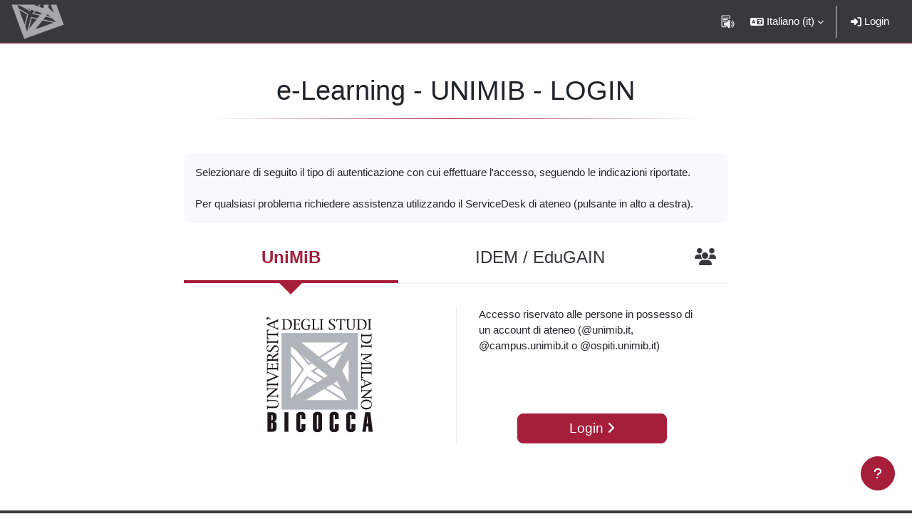

--- FILE ---
content_type: image/svg+xml
request_url: https://elearning.unimib.it/theme/image.php/bicocca/theme/1768917421/readspeaker/icon
body_size: 975
content:
<?xml version="1.0" encoding="utf-8"?>
<!-- Generator: Adobe Illustrator 16.0.0, SVG Export Plug-In . SVG Version: 6.00 Build 0)  -->
<!DOCTYPE svg PUBLIC "-//W3C//DTD SVG 1.1//EN" "http://www.w3.org/Graphics/SVG/1.1/DTD/svg11.dtd">
<svg version="1.1" id="Layer_1" xmlns="http://www.w3.org/2000/svg" x="0px"
	 y="0px"
	 width="800px" height="800px" viewBox="0 0 800 800" enable-background="new 0 0 800 800" xml:space="preserve">
<path d="M315.104,439.093h-62.211c-44.229,0-65.537,21.314-65.537,63.874v42.617c0,42.558,21.308,63.867,64.81,63.867h62.939
	l85.132,85.183c42.564,42.564,63.871,42.564,106.438,42.564h21.309V311.351h-20.791c-43.085,0-64.392,0-106.956,42.564
	L315.104,439.093z" fill="#eeeeee"/>
    <path d="M631.927,733.718l-19.281-38.669l7.744-5.77c47.345-39.082,77.543-98.226,77.543-164.381
	c0-66.103-30.198-125.201-77.543-164.279l-7.744-5.827l19.281-38.615l15.54,11.588c56.856,46.873,93.134,117.815,93.134,197.132
	c0,79.354-36.277,150.349-93.134,197.254L631.927,733.718z M593.26,656.331l-19.697-39.397l1.766-1.662
	c23.128-23.075,37.473-55.026,37.473-90.373c0-35.237-14.345-67.142-37.473-90.275l-1.818-1.664l19.75-39.447
	c37.887,31.289,62.054,78.589,62.054,131.386C655.313,577.799,631.146,625.12,593.26,656.331L593.26,656.331z"
          fill="#eeeeee"/>
    <path d="M123.481,694.634c-41.733,0-64.082-21.283-64.082-63.875V119.722c0-42.618,21.309-63.88,65.121-63.88h339.64
	c42.305,0,63.822,21.262,63.822,63.88V268.78h-42.618V119.722c-0.209-21.517-0.209-21.302-21.516-21.302H123.637
	c-21.672,0-21.672,0-21.672,21.302v511.037c0,21.257,0,21.257,21.568,21.257h191.57v42.618H123.481z M144.737,396.475v-42.559
	h170.314v42.559H144.737z M144.478,311.351V268.72h255.549v42.631H144.478z M144.686,226.161v-42.616H442.8v42.616H144.686z"
          fill="#eeeeee"/>
</svg>
